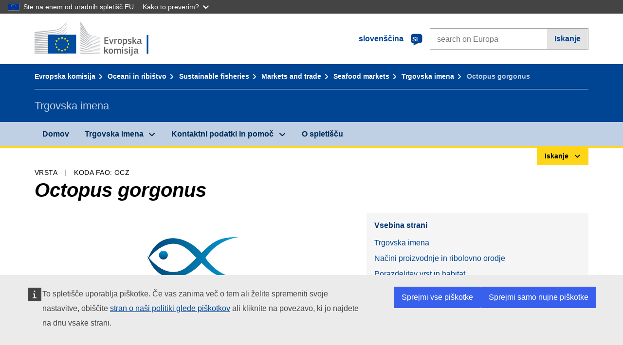

--- FILE ---
content_type: text/html;charset=UTF-8
request_url: https://fish-commercial-names.ec.europa.eu/fish-names/species/octopus-gorgonus_sl
body_size: 10936
content:
<!DOCTYPE html>
<html lang="sl" xmlns="http://www.w3.org/1999/xhtml" class="no-js" dir="ltr"><head id="j_idt6">
	    	
	    	<meta http-equiv="content-type" content="text/html; charset=utf-8" />
	    	<meta http-equiv="x-ua-compatible" content="IE=edge" />
	  		<meta name="viewport" content="width=device-width, initial-scale=1.0" />
	  		<link rel="canonical" href="https://fish-commercial-names.ec.europa.eu/fish-names/species/octopus-gorgonus_sl" />
			<link rel="alternate" hreflang="bg" href="https://fish-commercial-names.ec.europa.eu/fish-names/species/octopus-gorgonus_bg" />
			<link rel="alternate" hreflang="es" href="https://fish-commercial-names.ec.europa.eu/fish-names/species/octopus-gorgonus_es" />
			<link rel="alternate" hreflang="cs" href="https://fish-commercial-names.ec.europa.eu/fish-names/species/octopus-gorgonus_cs" />
			<link rel="alternate" hreflang="da" href="https://fish-commercial-names.ec.europa.eu/fish-names/species/octopus-gorgonus_da" />
			<link rel="alternate" hreflang="de" href="https://fish-commercial-names.ec.europa.eu/fish-names/species/octopus-gorgonus_de" />
			<link rel="alternate" hreflang="et" href="https://fish-commercial-names.ec.europa.eu/fish-names/species/octopus-gorgonus_et" />
			<link rel="alternate" hreflang="el" href="https://fish-commercial-names.ec.europa.eu/fish-names/species/octopus-gorgonus_el" />
			<link rel="alternate" hreflang="en" href="https://fish-commercial-names.ec.europa.eu/fish-names/species/octopus-gorgonus_en" />
			<link rel="alternate" hreflang="fr" href="https://fish-commercial-names.ec.europa.eu/fish-names/species/octopus-gorgonus_fr" />
			<link rel="alternate" hreflang="ga" href="https://fish-commercial-names.ec.europa.eu/fish-names/species/octopus-gorgonus_ga" />
			<link rel="alternate" hreflang="hr" href="https://fish-commercial-names.ec.europa.eu/fish-names/species/octopus-gorgonus_hr" />
			<link rel="alternate" hreflang="it" href="https://fish-commercial-names.ec.europa.eu/fish-names/species/octopus-gorgonus_it" />
			<link rel="alternate" hreflang="lv" href="https://fish-commercial-names.ec.europa.eu/fish-names/species/octopus-gorgonus_lv" />
			<link rel="alternate" hreflang="lt" href="https://fish-commercial-names.ec.europa.eu/fish-names/species/octopus-gorgonus_lt" />
			<link rel="alternate" hreflang="hu" href="https://fish-commercial-names.ec.europa.eu/fish-names/species/octopus-gorgonus_hu" />
			<link rel="alternate" hreflang="mt" href="https://fish-commercial-names.ec.europa.eu/fish-names/species/octopus-gorgonus_mt" />
			<link rel="alternate" hreflang="nl" href="https://fish-commercial-names.ec.europa.eu/fish-names/species/octopus-gorgonus_nl" />
			<link rel="alternate" hreflang="pl" href="https://fish-commercial-names.ec.europa.eu/fish-names/species/octopus-gorgonus_pl" />
			<link rel="alternate" hreflang="pt" href="https://fish-commercial-names.ec.europa.eu/fish-names/species/octopus-gorgonus_pt" />
			<link rel="alternate" hreflang="ro" href="https://fish-commercial-names.ec.europa.eu/fish-names/species/octopus-gorgonus_ro" />
			<link rel="alternate" hreflang="sk" href="https://fish-commercial-names.ec.europa.eu/fish-names/species/octopus-gorgonus_sk" />
			<link rel="alternate" hreflang="sl" href="https://fish-commercial-names.ec.europa.eu/fish-names/species/octopus-gorgonus_sl" />
			<link rel="alternate" hreflang="fi" href="https://fish-commercial-names.ec.europa.eu/fish-names/species/octopus-gorgonus_fi" />
			<link rel="alternate" hreflang="sv" href="https://fish-commercial-names.ec.europa.eu/fish-names/species/octopus-gorgonus_sv" />
	  		
	  		<meta name="robots" content="follow, index" />
	  		<meta name="googlebot" content="follow, index" />
	  		<meta name="revisit-after" content="15 days" />
    	<meta name="description" content="Octopus gorgonus Huffard, 2007 - Več o teh vrstah: Trgovska imena, Načini proizvodnje in ribolovno orodje, Sheme kakovosti EU in hranilne vrednosti, Ohranitveni Ukrepi, Tržni standardi, Porazdelitev vrst in habitat, Opis vrste, Kombinirano Nomenklaturo" />
	  		
	  		<meta name="keywords" content="Ribištvo,Trgovska imena,Informacije za potrošnike,Znanstvena imena" />
	  		
	  		<meta name="creator" content="COMM/DG/UNIT" />
	  		<meta name="reference" content="Ribištvo" />
	  		
	  		<meta name="classification" content="22000" />
	  		
	  		<meta name="theme-color" content="#034ea1" />
    		<meta name="msapplication-TileColor" content="#034ea1" />
    		
    		<meta name="format-detection" content="telephone=no" />
    	
    		<script>
    			const htmlClassList = document.querySelector('html').classList;
    			htmlClassList.remove('no-js');
    			htmlClassList.add('has-js');
	        </script>
	  		
	  		
	    	
	    	<link href="https://cdn4.fpfis.tech.ec.europa.eu/ecl/v1.15.0/ec-preset-website/styles/ecl-ec-preset-website.css" rel="stylesheet" integrity="sha384-5BNTsemPu9aTaz0l+wKCFNMfQSrI3w2hZEKCh0ozzzV7zIgy0Qx2Dm4FuUyQE9OE sha512-txUza241fRUG66SBGGy2KskI4/3XAPuBJFUMTIoe0iSjvrtRsZEZiuSg62KERBzONDMT8TGWWc/KasyDdIn1YQ==" crossorigin="anonymous" />
	    	
	        <link rel="icon" type="image/png" sizes="16x16" href="../ec-preset-website-1.15.0/images/favicon/favicon-16x16.png" />
	        <link rel="icon" type="image/png" sizes="32x32" href="../ec-preset-website-1.15.0/images/favicon/favicon-32x32.png" />
	        <link rel="icon" type="image/png" sizes="96x96" href="../ec-preset-website-1.15.0/images/favicon/favicon-96x96.png" />
			<link rel="icon" type="image/png" sizes="192x192" href="../ec-preset-website-1.15.0/images/favicon/android-chrome-192x192.png" />
			
			<link rel="apple-touch-icon" sizes="57x57" href="../ec-preset-website-1.15.0/images/favicon/apple-touch-icon-57x57.png" />
			<link rel="apple-touch-icon" sizes="60x60" href="../ec-preset-website-1.15.0/images/favicon/apple-touch-icon-60x60.png" />
			<link rel="apple-touch-icon" sizes="72x72" href="../ec-preset-website-1.15.0/images/favicon/apple-touch-icon-72x72.png" />
			<link rel="apple-touch-icon" sizes="76x76" href="../ec-preset-website-1.15.0/images/favicon/apple-touch-icon-76x76.png" />
			<link rel="apple-touch-icon" sizes="114x114" href="../ec-preset-website-1.15.0/images/favicon/apple-touch-icon-114x114.png" />
			<link rel="apple-touch-icon" sizes="120x120" href="../ec-preset-website-1.15.0/images/favicon/apple-touch-icon-120x120.png" />
			<link rel="apple-touch-icon" sizes="144x144" href="../ec-preset-website-1.15.0/images/favicon/apple-touch-icon-144x144.png" />
			<link rel="apple-touch-icon" sizes="152x152" href="../ec-preset-website-1.15.0/images/favicon/apple-touch-icon-152x152.png" />
			<link rel="apple-touch-icon" sizes="180x180" href="../ec-preset-website-1.15.0/images/favicon/apple-touch-icon-180x180.png" />
			
			<link rel="shortcut icon" type="image/ico" href="../ec-preset-website-1.15.0/images/favicon/favicon.ico" />
			<link rel="shortcut icon" type="image/vnd.microsoft.icon" href="../ec-preset-website-1.15.0/images/favicon/favicon.ico" />
			
			<meta name="msapplication-square70x70logo" content="../ec-preset-website-1.15.0/images/favicon/mstile-70x70.png" />
			<meta name="msapplication-square150x150logo" content="../ec-preset-website-1.15.0/images/favicon/mstile-150x150.png" />
			<meta name="msapplication-square310x310logo" content="../ec-preset-website-1.15.0/images/favicon/mstile-310x310.png" />
			<meta name="msapplication-wide310x150logo" content="../ec-preset-website-1.15.0/images/favicon/mstile-310x150.png" />
			<meta name="msapplication-TileImage" content="../ec-preset-website-1.15.0/images/favicon/mstile-144x144.png" />
			
	        <title>Octopus gorgonus</title>
	        
	        
	        
	        
	        <script type="text/javascript" src="../jakarta.faces.resource/scripts/jquery/jquery-1.11.3.min.js.xhtml"></script>
    		<script type="text/javascript">
				
    			var requestContextPath ='../';
    		</script>
    		
    		
    		
    		 
    		
    		
    		<script defer="defer" src="https://europa.eu/webtools/load.js?globan=1110" type="text/javascript"></script><link rel="stylesheet" href="../jakarta.faces.resource/eNplzd0KgzAMBeAnSjOEwdjbxJLaav9oMmSwh5_Wi4m7S75zQlYeZ2rydCUr0MpSEuPdPMyAVgQpRpNChlmc2fbPbvYlWhImagw3M1xd9B35ikU9N-iR_B1UsiFPh7vGtLhIk-Bv7InUFpShv60JPI14kHhmPfte_wJt2lIy.css.xhtml?ln=omnifaces.combined&amp;v=1767881817519" crossorigin="use-credentials" integrity="" /><script src="../jakarta.faces.resource/eNrLSsxOLCpJ1EtLTE4ttgKTelnFNfm5eZkQITgLKAwAkVERgQ.js.xhtml?ln=omnifaces.combined&amp;v=1698851400000" crossorigin="use-credentials" integrity=""></script></head><body class="ecl-typography language-sl">
	        
	    	<script type="application/json">{"utility": "cck"}</script>
			<script type="application/json">
				{
					"utility": "analytics",
					"siteID":"608",
					"sitePath":["fish-commercial-names.ec.europa.eu"],
					"is404":false,
					"is403":false,
					"instance":"ec.europa.eu"
				}
			</script>
			<script type="application/json">
				{
					"service": "share",
					"version" : "2.0",
					"popup": false,
					"networks": [
						"x",
						"facebook",
						"linkedin",
						"email",
						"more"
					],
					"display": "icons",
					"via": "EU_MARE",
					"selection": false,
					"shortenurl": true,
					"target": true,
					"renderTo": "social-media-share",
					"render": true
				}
			</script><div id="skip-link" class="ecl-skip-link__wrapper ">
		<a href="#main-content" class="ecl-skip-link">Pojdi na vsebino</a></div>
			<a id="top-anchor" tabindex="-1"></a>

	<header class="ecl-site-header" role="banner">
		

		

		<div class="ecl-container ecl-site-header__banner mare-site-header__banner">
			<a id="j_idt31" href="https://ec.europa.eu/info/index_sl" class="ecl-logo ecl-logo--logotype ecl-site-header__logo" title="Domov - Evropska komisija">
	 			<span class="ecl-u-sr-only">Domov - Evropska komisija</span>
			</a>
			
			<div class="ecl-language-list ecl-language-list--overlay ecl-site-header__language-list">
			
				<div id="ecl-overlay-language-list" class="ecl-dialog__overlay ecl-dialog__overlay--blue" aria-hidden="true"></div>
				
				<div class="ecl-lang-select-sites ecl-link" data-ecl-dialog="ecl-dialog" id="ecl-lang-select-sites__overlay">
        			<a href="#" class="ecl-lang-select-sites__link">
	    				<span class="ecl-lang-select-sites__label">slovenščina</span>
	    				<span class="ecl-lang-select-sites__code">
	      					<span class="ecl-icon ecl-icon--language ecl-lang-select-sites__icon"></span>
	      					<span class="ecl-lang-select-sites__code-text">sl</span>
	    				</span>
  					</a>
      			</div>
      			
      			<div class="ecl-dialog ecl-dialog--transparent ecl-dialog--wide mare-dialog" id="ecl-dialog" aria-labelledby="ecl-dialog-title" aria-describedby="ecl-dialog-description" aria-hidden="true" role="dialog">
        			<h3 id="ecl-dialog-title" class="ecl-heading ecl-heading--h3 ecl-u-sr-only">Dialog</h3>
        			<p id="ecl-dialog-description" class="ecl-u-sr-only"></p>
        			<div class="ecl-dialog__body">
          				<section>
            				<div class="">
	              				<div class="ecl-container">
	                				<div class="ecl-row">
	                  					<div class="ecl-col-lg-8 ecl-offset-lg-2">
	                    					<h2 lang="en" class="ecl-heading ecl-heading--h2 ecl-dialog__title">
	                      						<span class="ecl-icon ecl-icon--generic-lang"></span> Výber jazyka
	                    					</h2>
	                    					<div class="ecl-row">
	                    						<div class="ecl-col-md-6"><a href="./octopus-gorgonus_bg" class="ecl-button ecl-button--default ecl-button--block ecl-language-list__button " hreflang="bg" lang="bg" rel="alternate">български</a><a href="./octopus-gorgonus_es" class="ecl-button ecl-button--default ecl-button--block ecl-language-list__button " hreflang="es" lang="es" rel="alternate">español</a><a href="./octopus-gorgonus_cs" class="ecl-button ecl-button--default ecl-button--block ecl-language-list__button " hreflang="cs" lang="cs" rel="alternate">čeština</a><a href="./octopus-gorgonus_da" class="ecl-button ecl-button--default ecl-button--block ecl-language-list__button " hreflang="da" lang="da" rel="alternate">dansk</a><a href="./octopus-gorgonus_de" class="ecl-button ecl-button--default ecl-button--block ecl-language-list__button " hreflang="de" lang="de" rel="alternate">Deutsch</a><a href="./octopus-gorgonus_et" class="ecl-button ecl-button--default ecl-button--block ecl-language-list__button " hreflang="et" lang="et" rel="alternate">eesti</a><a href="./octopus-gorgonus_el" class="ecl-button ecl-button--default ecl-button--block ecl-language-list__button " hreflang="el" lang="el" rel="alternate">Ελληνικά</a><a href="./octopus-gorgonus_en" class="ecl-button ecl-button--default ecl-button--block ecl-language-list__button " hreflang="en" lang="en" rel="alternate">English</a><a href="./octopus-gorgonus_fr" class="ecl-button ecl-button--default ecl-button--block ecl-language-list__button " hreflang="fr" lang="fr" rel="alternate">français</a><a href="./octopus-gorgonus_ga" class="ecl-button ecl-button--default ecl-button--block ecl-language-list__button " hreflang="ga" lang="ga" rel="alternate">Gaeilge</a><a href="./octopus-gorgonus_hr" class="ecl-button ecl-button--default ecl-button--block ecl-language-list__button " hreflang="hr" lang="hr" rel="alternate">hrvatski</a><a href="./octopus-gorgonus_it" class="ecl-button ecl-button--default ecl-button--block ecl-language-list__button " hreflang="it" lang="it" rel="alternate">italiano</a></div><div class="ecl-col-md-6"><a href="./octopus-gorgonus_lv" class="ecl-button ecl-button--default ecl-button--block ecl-language-list__button " hreflang="lv" lang="lv" rel="alternate">latviešu</a><a href="./octopus-gorgonus_lt" class="ecl-button ecl-button--default ecl-button--block ecl-language-list__button " hreflang="lt" lang="lt" rel="alternate">lietuvių</a><a href="./octopus-gorgonus_hu" class="ecl-button ecl-button--default ecl-button--block ecl-language-list__button " hreflang="hu" lang="hu" rel="alternate">magyar</a><a href="./octopus-gorgonus_mt" class="ecl-button ecl-button--default ecl-button--block ecl-language-list__button " hreflang="mt" lang="mt" rel="alternate">Malti</a><a href="./octopus-gorgonus_nl" class="ecl-button ecl-button--default ecl-button--block ecl-language-list__button " hreflang="nl" lang="nl" rel="alternate">Nederlands</a><a href="./octopus-gorgonus_pl" class="ecl-button ecl-button--default ecl-button--block ecl-language-list__button " hreflang="pl" lang="pl" rel="alternate">polski</a><a href="./octopus-gorgonus_pt" class="ecl-button ecl-button--default ecl-button--block ecl-language-list__button " hreflang="pt" lang="pt" rel="alternate">português</a><a href="./octopus-gorgonus_ro" class="ecl-button ecl-button--default ecl-button--block ecl-language-list__button " hreflang="ro" lang="ro" rel="alternate">română</a><a href="./octopus-gorgonus_sk" class="ecl-button ecl-button--default ecl-button--block ecl-language-list__button " hreflang="sk" lang="sk" rel="alternate">slovenčina</a><a href="./octopus-gorgonus_sl" class="ecl-button ecl-button--default ecl-button--block ecl-language-list__button ecl-language-list__button--active" hreflang="sl" lang="sl" rel="alternate">slovenščina
	<span class="ecl-icon ecl-icon--check ecl-u-f-r"></span></a><a href="./octopus-gorgonus_fi" class="ecl-button ecl-button--default ecl-button--block ecl-language-list__button " hreflang="fi" lang="fi" rel="alternate">suomi</a><a href="./octopus-gorgonus_sv" class="ecl-button ecl-button--default ecl-button--block ecl-language-list__button " hreflang="sv" lang="sv" rel="alternate">svenska</a>
	                    						</div>
	                    						<button class="ecl-dialog__dismiss ecl-dialog__dismiss--inverted">Zapri</button>
	                    					</div>
	                    				</div>
	                    			</div>
	                    		</div>
	                    	</div>
	                    </section>
	                </div>
	            </div>
	            
      		</div>

			<form id="nexteuropa-europa-search-search-form" class="ecl-search-form ecl-site-header__search ecl-u-mt-none ecl-u-mt-sm-s" action="https://ec.europa.eu/search/?" method="get" accept-charset="UTF-8">
				<label for="global-search" class="ecl-search-form__textfield-wrapper">
					<span class="ecl-u-sr-only">Search on Europa websites</span>
					<input id="global-search" type="search" class="ecl-text-input ecl-search-form__textfield" name="QueryText" maxlength="128" placeholder="search on Europa" />
					<input type="hidden" name="swlang" value="sl" />
				</label>
				<button class="ecl-button ecl-button--form ecl-search-form__button" type="submit">Iskanje</button>
			</form>
		</div>
	</header>
	
	<div id="page-header" class="ecl-page-header">
  		<div class="ecl-container">
	
	<nav id="page-header:j_idt45" class="ecl-breadcrumb null" aria-label="breadcrumb">
  		<span class="ecl-u-sr-only">You are here:</span>
  		<ol class="ecl-breadcrumb__segments-wrapper">
  				<li class="ecl-breadcrumb__segment ecl-breadcrumb__segment--first"><a href="https://ec.europa.eu/info/index_sl" class="ecl-link ecl-link--inverted ecl-link--standalone ecl-breadcrumb__link">Evropska komisija</a>
    			</li>
  				<li class="ecl-breadcrumb__segment"><a href="https://ec.europa.eu/oceans-and-fisheries/index_sl" class="ecl-link ecl-link--inverted ecl-link--standalone ecl-breadcrumb__link">Oceani in ribištvo</a>
    			</li>
  				<li class="ecl-breadcrumb__segment"><a href="https://ec.europa.eu/oceans-and-fisheries/fisheries_sl" class="ecl-link ecl-link--inverted ecl-link--standalone ecl-breadcrumb__link">Sustainable fisheries</a>
    			</li>
  				<li class="ecl-breadcrumb__segment"><a href="https://ec.europa.eu/oceans-and-fisheries/fisheries/markets-and-trade_sl" class="ecl-link ecl-link--inverted ecl-link--standalone ecl-breadcrumb__link">Markets and trade</a>
    			</li>
  				<li class="ecl-breadcrumb__segment"><a href="https://ec.europa.eu/oceans-and-fisheries/fisheries/markets-and-trade/seafood-markets_sl" class="ecl-link ecl-link--inverted ecl-link--standalone ecl-breadcrumb__link">Seafood markets</a>
    			</li>
  				<li class="ecl-breadcrumb__segment"><a href="../home_sl" class="ecl-link ecl-link--inverted ecl-link--standalone ecl-breadcrumb__link">Trgovska imena</a>
    			</li>
  			<li class="ecl-breadcrumb__segment ecl-breadcrumb__segment--last">
  				<span>Octopus gorgonus</span>
  			</li>
	  	</ol>
	</nav>
			
  			<div class="ecl-page-header__body">
  					<div class="ecl-page-header__identity">Trgovska imena</div>
  			</div>
  		</div>
  	</div>
	
	<nav id="navigation-menu" class="ecl-navigation-menu null" aria-label="Main Navigation">
		<div class="ecl-container">
			<button class="ecl-navigation-menu__toggle ecl-navigation-menu__hamburger ecl-navigation-menu__hamburger--squeeze" aria-controls="nav-menu-expandable-root" aria-expanded="false">
      			<span class="ecl-navigation-menu__hamburger-box">
        			<span class="ecl-navigation-menu__hamburger-inner"></span>
      			</span>
      			<span class="ecl-navigation-menu__hamburger-label">Meni</span>
    		</button>
    		<ul class="ecl-navigation-menu__root" id="nav-menu-expandable-root" hidden="true">
    				<li class="ecl-navigation-menu__item"><a href="../home_sl" class="ecl-navigation-menu__link">Domov</a>
    				</li>
    				<li class="ecl-navigation-menu__item"><a href="#" class="ecl-navigation-menu__link" aria-controls="nav-menu-expandable-group-1" aria-expanded="false" aria-haspopup="true">Trgovska imena</a>
								<div class="ecl-navigation-menu__group ecl-row" id="nav-menu-expandable-group-1">
									<div class="ecl-col">
										<ul class="ecl-navigation-menu__links ecl-list ecl-list--unstyled">
												<li class="ecl-navigation-menu__item"><a href="../aquatic-resources_sl" class="ecl-navigation-menu__link">Napredno iskanje</a>
												</li>
												<li class="ecl-navigation-menu__item"><a href="../member-states_sl" class="ecl-navigation-menu__link">Nacionalnih seznamov</a>
												</li>
												<li class="ecl-navigation-menu__item"><a href="../open-data_sl" class="ecl-navigation-menu__link">Odprti podatki</a>
												</li>
										</ul>
									</div>
								</div>
    				</li>
    				<li class="ecl-navigation-menu__item"><a href="#" class="ecl-navigation-menu__link" aria-controls="nav-menu-expandable-group-2" aria-expanded="false" aria-haspopup="true">Kontaktni podatki in pomoč</a>
								<div class="ecl-navigation-menu__group ecl-row" id="nav-menu-expandable-group-2">
									<div class="ecl-col">
										<ul class="ecl-navigation-menu__links ecl-list ecl-list--unstyled">
												<li class="ecl-navigation-menu__item"><a href="../contact_sl" class="ecl-navigation-menu__link">Kontakt</a>
												</li>
												<li class="ecl-navigation-menu__item"><a href="../faq_sl" class="ecl-navigation-menu__link">Pogosta vprašanja</a>
												</li>
										</ul>
									</div>
								</div>
    				</li>
    				<li class="ecl-navigation-menu__item"><a href="../about_sl" class="ecl-navigation-menu__link">O spletišču</a>
    				</li>
    		</ul>
		</div>
	</nav><div class="ecl-u-d-flex ecl-u-flex-column-reverse">
		
		<div style="border-top: 3px solid #ffd617;">
			<div style="text-align: right; margin-top: -3px;" class="ecl-container ecl-u-mt-xxxs">
				<button aria-expanded="false" id="quick-search-expandable-button" aria-controls="quick-search-expandable" class="ecl-button ecl-button--call ecl-expandable__button ecl-u-fs-xs ecl-u-ph-xs ecl-u-pv-xxs ecl-u-d-inline-block">Iskanje</button>
			</div>
		</div>
		<div aria-hidden="true" aria-labelledby="quick-search-expandable-button" id="quick-search-expandable" class="ecl-u-aria" style="background-color: #f2f5f9;">
			<div class="ecl-container">
<form id="quick-search-form" name="quick-search-form" method="post" action="./octopus-gorgonus_sl" class="ecl-form ecl-u-pt-xs ecl-u-pb-m" enctype="application/x-www-form-urlencoded" data-partialsubmit="true">
<input type="hidden" name="quick-search-form" value="quick-search-form" />

					<fieldset>
						<legend class="ecl-u-sr-only"></legend>

	<div id="quick-search-form:quick-search-option" role="radiogroup" aria-labelledby="quick-search-form:quick-search-option_label" class="ecl-radio-group ecl-u-d-lg-flex mare-radio-group-tab ecl-u-mv-xxxs">
  		<p id="quick-search-form:quick-search-option_label" class="ecl-u-sr-only">Search by</p>
<label class="ecl-form-label ecl-radio" for="quick-search-form:quick-search-option:search-option:0"><input type="radio" class="ecl-radio__input ecl-u-sr-only" checked="checked" name="quick-search-form:quick-search-option:search-option" id="quick-search-form:quick-search-option:search-option:0" value="1" /><span class="ecl-radio__label">Trgovsko ime</span></label>
<label class="ecl-form-label ecl-radio" for="quick-search-form:quick-search-option:search-option:1"><input type="radio" class="ecl-radio__input ecl-u-sr-only" name="quick-search-form:quick-search-option:search-option" id="quick-search-form:quick-search-option:search-option:1" value="2" /><span class="ecl-radio__label">Znanstveno ime</span></label>
<label class="ecl-form-label ecl-radio" for="quick-search-form:quick-search-option:search-option:2"><input type="radio" class="ecl-radio__input ecl-u-sr-only" name="quick-search-form:quick-search-option:search-option" id="quick-search-form:quick-search-option:search-option:2" value="3" /><span class="ecl-radio__label">Koda FAO alfa-3</span></label>
<label class="ecl-form-label ecl-radio" for="quick-search-form:quick-search-option:search-option:3"><input type="radio" class="ecl-radio__input ecl-u-sr-only" name="quick-search-form:quick-search-option:search-option" id="quick-search-form:quick-search-option:search-option:3" value="4" /><span class="ecl-radio__label">Kombinirano Nomenklaturo</span></label>
	</div>
					</fieldset>
					<div class="ecl-search-form ecl-search-form--internal"><label id="quick-search-form:quick-search-label" for="quick-search-form:quick-search-input" class="ecl-form-label ecl-u-sr-only">Enter the search term</label>
						<label class="ecl-form-label ecl-u-sr-only" for="tt-hint">Enter the search term</label>
						<span class="ecl-search-form__textfield-wrapper ecl-u-bg-default"><input id="quick-search-form:quick-search-input" type="search" name="quick-search-form:quick-search-input" autocomplete="off" class="ecl-text-input ecl-search-form__textfield autocomplete " maxlength="524288" placeholder="" />
						</span><input id="quick-search-form:quick-hidden-match" type="hidden" name="quick-search-form:quick-hidden-match" value="n" /><button id="quick-search-form:quick-search-button" type="submit" name="quick-search-form:quick-search-button" value="Iskanje" class="ecl-button ecl-button--form-primary ecl-search-form__button">Iskanje</button>
					</div><input type="hidden" name="jakarta.faces.ViewState" value="-2030852337875423868:-306513633889317641" autocomplete="off" />
</form>
			</div>
		</div></div>




    	<main>
  			<a id="main-content" tabindex="-1"></a>
		
		<div class="ecl-container ecl-u-mb-l ecl-u-mt-m ecl-u-mt-md-xxxs">
			<div class="ecl-meta"><span class="ecl-meta__item">Vrsta</span>
  				<span class="ecl-meta__item">Koda FAO: OCZ</span>
  			</div>
			<h1 class="ecl-heading ecl-heading--h1 ecl-u-mt-xxxs mare-scientific-name">Octopus gorgonus</h1>
			
			<div class="ecl-row ecl-u-align-items-center">
				<div class="ecl-col-12 ecl-col-lg-7"><div class="ecl-u-d-flex ecl-u-flex-column ecl-u-align-items-center"><img src="../jakarta.faces.resource/images/logo.png.xhtml" alt="Slike ni na voljo" title="Slike ni na voljo" class="ecl-image--fluid" />
						<span class="ecl-u-d-block ecl-u-fs-xs ecl-u-mt-xxs ecl-u-color-grey-75">Slike ni na voljo</span></div>
				</div>

				<div class="ecl-col-12 ecl-col-lg-5 ecl-u-align-self-start">
					
					<div class="ecl-link-block ecl-u-mt-m ecl-u-mt-lg-none">
  						<div class="ecl-link-block__title">Vsebina strani</div>
 						<ul class="ecl-link-block__list">
   							<li class="ecl-link-block__item">
   								<a class="ecl-link ecl-link--standalone ecl-link-block__link" href="#commdes">Trgovska imena</a>
   							</li>
   							<li class="ecl-link-block__item">
     								<a class="ecl-link ecl-link--standalone ecl-link-block__link" href="#ecl-accordion-header-prod-gears">Načini proizvodnje in ribolovno orodje</a>
   							</li>
   							<li class="ecl-link-block__item">
     								<a class="ecl-link ecl-link--standalone ecl-link-block__link" href="#ecl-accordion-header-distrib-habitat">Porazdelitev vrst in habitat</a>
   							</li>
   							<li class="ecl-link-block__item">
     								<a class="ecl-link ecl-link--standalone ecl-link-block__link" href="#ecl-accordion-header-species-descr">Opis vrste</a>
   							</li>
   							<li class="ecl-link-block__item">
     								<a class="ecl-link ecl-link--standalone ecl-link-block__link" href="#ecl-accordion-header-comb-nomenc">Kombinirano Nomenklaturo</a>
   							</li>
 						</ul>
					</div>
				</div>
			</div>
		</div>
		
		
		<div id="commdes" class="ecl-container ecl-u-mv-l">
			<h2 class="ecl-heading ecl-heading--h2">Trgovska imena</h2>
			
			<div class="ecl-u-mt-m"><div class="comm_des_tbl_cont">
					
					<table id="designation-table" class="ecl-table ecl-table--responsive">
						<thead>
							<tr>
								<th scope="col">Država</th>
								<th scope="col">Trgovska imena</th>
								<th scope="col">Imena, sprejeta ali dovoljena lokalno ali regionalno</th>
							</tr>
						</thead>
						<tbody>
							<tr>
								<td>
									<div class="ecl-u-d-flex ecl-u-align-items-center ecl-u-mt-xxs ecl-u-mt-md-none">
										<div class="fflag fflag-BE ff-lg ecl-u-mr-xxs"></div>
										<span class="mare-u-white-space-nowrap">Belgija</span>
									</div>	
								</td>
								<td>
									<ul class="ecl-list--unstyled ecl-u-ma-none">
										<li class="ecl-u-mt-xxs ecl-u-mt-md-none">
											<div class="ecl-u-d-flex ecl-u-align-items-start">
												<span class="mare-lang-label" title="francoščina">fr</span>
												<span>
													<span class="mare-u-fw-bold ecl-u-color-primary" lang="fr">Poulpe</span>
												</span>
											</div>
										</li>
										<li class="ecl-u-mt-xxs ">
											<div class="ecl-u-d-flex ecl-u-align-items-start">
												<span class="mare-lang-label" title="nizozemščina">nl</span>
												<span>
													<span class="mare-u-fw-bold ecl-u-color-primary" lang="nl">Octopus</span>
												</span>
											</div>
										</li>
										<li class="ecl-u-mt-xxs ">
											<div class="ecl-u-d-flex ecl-u-align-items-start">
												<span class="mare-lang-label" title="nizozemščina">nl</span>
												<span>
													<span class="mare-u-fw-bold ecl-u-color-primary" lang="nl">Achtarmige inktvis</span>
												</span>
											</div>
										</li>
										<li class="ecl-u-mt-xxs ">
											<div class="ecl-u-d-flex ecl-u-align-items-start">
												<span class="mare-lang-label" title="nizozemščina">nl</span>
												<span>
													<span class="mare-u-fw-bold ecl-u-color-primary" lang="nl">Inktvis</span>
												</span>
											</div>
										</li>
									</ul>
								</td>
								<td><span class="ecl-u-d-block ecl-u-mt-xxs ecl-u-mt-md-none">–</span>
								</td>
							</tr>
							<tr>
								<td>
									<div class="ecl-u-d-flex ecl-u-align-items-center ecl-u-mt-xxs ecl-u-mt-md-none">
										<div class="fflag fflag-CZ ff-lg ecl-u-mr-xxs"></div>
										<span class="mare-u-white-space-nowrap">Češka</span>
									</div>	
								</td>
								<td>
									<ul class="ecl-list--unstyled ecl-u-ma-none">
										<li class="ecl-u-mt-xxs ecl-u-mt-md-none">
											<div class="ecl-u-d-flex ecl-u-align-items-start">
												<span class="mare-lang-label" title="češčina">cs</span>
												<span>
													<span class="mare-u-fw-bold ecl-u-color-primary" lang="cs">Chobotnice</span>
												</span>
											</div>
										</li>
									</ul>
								</td>
								<td><span class="ecl-u-d-block ecl-u-mt-xxs ecl-u-mt-md-none">–</span>
								</td>
							</tr>
							<tr>
								<td>
									<div class="ecl-u-d-flex ecl-u-align-items-center ecl-u-mt-xxs ecl-u-mt-md-none">
										<div class="fflag fflag-DE ff-lg ecl-u-mr-xxs"></div>
										<span class="mare-u-white-space-nowrap">Nemčija</span>
									</div>	
								</td>
								<td>
									<ul class="ecl-list--unstyled ecl-u-ma-none">
										<li class="ecl-u-mt-xxs ecl-u-mt-md-none">
											<div class="ecl-u-d-flex ecl-u-align-items-start">
												<span class="mare-lang-label" title="nemščina">de</span>
												<span>
													<span class="mare-u-fw-bold ecl-u-color-primary" lang="de">Octopus</span>
												</span>
											</div>
										</li>
										<li class="ecl-u-mt-xxs ">
											<div class="ecl-u-d-flex ecl-u-align-items-start">
												<span class="mare-lang-label" title="nemščina">de</span>
												<span>
													<span class="mare-u-fw-bold ecl-u-color-primary" lang="de">Pulpo</span>
												</span>
											</div>
										</li>
										<li class="ecl-u-mt-xxs ">
											<div class="ecl-u-d-flex ecl-u-align-items-start">
												<span class="mare-lang-label" title="nemščina">de</span>
												<span>
													<span class="mare-u-fw-bold ecl-u-color-primary" lang="de">Krake</span>
												</span>
											</div>
										</li>
									</ul>
								</td>
								<td><span class="ecl-u-d-block ecl-u-mt-xxs ecl-u-mt-md-none">–</span>
								</td>
							</tr>
							<tr>
								<td>
									<div class="ecl-u-d-flex ecl-u-align-items-center ecl-u-mt-xxs ecl-u-mt-md-none">
										<div class="fflag fflag-PT ff-lg ecl-u-mr-xxs"></div>
										<span class="mare-u-white-space-nowrap">Portugalska</span>
									</div>	
								</td>
								<td>
									<ul class="ecl-list--unstyled ecl-u-ma-none">
										<li class="ecl-u-mt-xxs ecl-u-mt-md-none">
											<div class="ecl-u-d-flex ecl-u-align-items-start">
												<span class="mare-lang-label" title="portugalščina">pt</span>
												<span>
													<span class="mare-u-fw-bold ecl-u-color-primary" lang="pt">Polvo</span>
												</span>
											</div>
										</li>
									</ul>
								</td>
								<td><span class="ecl-u-d-block ecl-u-mt-xxs ecl-u-mt-md-none">–</span>
								</td>
							</tr>
							<tr class="to-be-hidden show">
								<td>
									<div class="ecl-u-d-flex ecl-u-align-items-center ecl-u-mt-xxs ecl-u-mt-md-none">
										<div class="fflag fflag-SI ff-lg ecl-u-mr-xxs"></div>
										<span class="mare-u-white-space-nowrap">Slovenija</span>
									</div>	
								</td>
								<td>
									<ul class="ecl-list--unstyled ecl-u-ma-none">
										<li class="ecl-u-mt-xxs ecl-u-mt-md-none">
											<div class="ecl-u-d-flex ecl-u-align-items-start">
												<span class="mare-lang-label" title="slovenščina">sl</span>
												<span>
													<span class="mare-u-fw-bold ecl-u-color-primary" lang="sl">hobotnice</span>
												</span>
											</div>
										</li>
									</ul>
								</td>
								<td><span class="ecl-u-d-block ecl-u-mt-xxs ecl-u-mt-md-none">–</span>
								</td>
							</tr>
						</tbody>
					</table></div>
					<button class="ecl-button  ecl-button--primary ecl-button--block ecl-u-mt-xxs" style="display: none" id="view-all-btn"><span class="view_all_lbl">Ogled vseh</span> <span class="ecl-icon ecl-icon--down"></span></button>
			</div>
		</div>
			
			<div class="ecl-container ecl-u-mv-l">
				<div class="accord-container">
	
	<dl id="sciname-acc" class="ecl-accordion" role="presentation">
	
	<dt role="heading" aria-level="2">
    	<button id="ecl-accordion-header-prod-gears" class="ecl-accordion__header panel-with-carousel" aria-controls="ecl-accordion-panel-prod-gears" aria-expanded="false">
    		<span class="ecl-accordion__header-icon ecl-icon--rounded ecl-u-bg-secondary fas fa-ship"></span>
      		Načini proizvodnje in ribolovno orodje
    	</button>
  	</dt>
  	<dd id="ecl-accordion-panel-prod-gears" class="ecl-accordion__panel null" role="region" aria-labelledby="ecl-accordion-header-prod-gears" aria-hidden="true">
			
			<div class="ecl-u-pt-s">
					<h3 class="ecl-heading ecl-heading--h3">Glavni načini proizvodnje</h3>
					<ul class="ecl-list--unstyled ecl-u-d-flex ecl-u-color-grey-100">
							<li>
								<div class="ecl-u-d-inline-block ecl-u-mh-s mare-u-text-center">
									<div class="mare-sprite-pm-hab mare-sprite-species-caught"></div>
									<div class="mare-u-text-center ecl-u-mv-xxs">Ulovljeno</div>
								</div>
							</li>
					</ul>
					<p class="ecl-u-fs-xs">
						<span class="mare-u-fw-bold">Vir: </span>
						<span class="ecl-u-color-grey-100">Palomares, M.L.D. and D. Pauly. Editors. SeaLifeBase. </span><a href="https://www.sealifebase.ca/Summary/speciesSummary.php?ID=2381247" class="ecl-link ecl-link--external"><span class="mare-scientific-name">Octopus gorgonus</span> Huffard, 2007</a>
					</p>
			
			</div>
  	</dd>
	
	<dt role="heading" aria-level="2">
    	<button id="ecl-accordion-header-distrib-habitat" class="ecl-accordion__header panel-with-carousel" aria-controls="ecl-accordion-panel-distrib-habitat" aria-expanded="false">
    		<span class="ecl-accordion__header-icon ecl-icon--rounded ecl-u-bg-secondary fas fa-water"></span>
      		Porazdelitev vrst in habitat
    	</button>
  	</dt>
  	<dd id="ecl-accordion-panel-distrib-habitat" class="ecl-accordion__panel null" role="region" aria-labelledby="ecl-accordion-header-distrib-habitat" aria-hidden="true">
			
			<div class="ecl-u-pt-s">
			
				<h3 class="ecl-heading ecl-heading--h3">Habitat</h3>
				<ul class="ecl-list--unstyled ecl-row ecl-u-color-grey-100">
						<li class="ecl-col-6 ecl-col-md-auto ecl-u-mb-s">
							<div class="ecl-u-d-block ecl-u-ml-md-s mare-u-text-center">
								<div class="mare-sprite-pm-hab mare-sprite-habitat mare-sprite-habitat-md mare-sprite-habitat-marine ecl-u-mb-xxxs ecl-u-mh-auto"></div>
								<div>Slana voda</div>
							</div>
						</li>
				</ul>
					<h3 class="ecl-heading ecl-heading--h3">Glavnih Ribolovnih Območij FAO</h3>
					<ul class="ecl-row ecl-list--unstyled">
							<li class="ecl-col-md-6 ecl-col-lg-4"><a href="../fishing-areas_sl" class="ecl-link ecl-list-item__link mare-u-fullheight ecl-u-pv-xxs">
									<div class="ecl-u-sr-only">List item: Zahodni Srednj Tihi Ocean</div>
									<div class="ecl-list-item__body ecl-u-d-flex ecl-u-flex-column mare-u-border-grey-10"><img src="../jakarta.faces.resource/images/faoareas/area71.png.xhtml" alt="Območje FAO 71 - Zahodni Srednj Tihi Ocean" title="Območje FAO 71 - Zahodni Srednj Tihi Ocean" class="ecl-image ecl-image--fluid" loading="lazy" />
										<h3 class="ecl-list-item__title ecl-heading ecl-heading--h3 ecl-u-mv-none ecl-u-pt-xxs ecl-u-pl-xxs ecl-u-bg-default" style="height: 3.135em;">Območje 71 - Zahodni Srednj Tihi Ocean</h3>
									</div></a>
							</li>
					</ul>
						<p class="ecl-u-fs-xs">
							<span class="mare-u-fw-bold">Vir: </span>
							<span class="ecl-u-color-grey-100">Palomares, M.L.D. and D. Pauly. Editors. SeaLifeBase. </span><a href="https://www.sealifebase.ca/Summary/speciesSummary.php?ID=2381247" class="ecl-link ecl-link--external"><span class="mare-scientific-name">Octopus gorgonus</span> Huffard, 2007</a>
						</p>
			
			</div>
  	</dd>
	
	<dt role="heading" aria-level="2">
    	<button id="ecl-accordion-header-species-descr" class="ecl-accordion__header panel-with-carousel" aria-controls="ecl-accordion-panel-species-descr" aria-expanded="false">
    		<span class="ecl-accordion__header-icon ecl-icon--rounded ecl-u-bg-secondary fas fa-fish fa-flip-horizontal"></span>
      		Opis vrste
    	</button>
  	</dt>
  	<dd id="ecl-accordion-panel-species-descr" class="ecl-accordion__panel null" role="region" aria-labelledby="ecl-accordion-header-species-descr" aria-hidden="true">
			
			<div class="ecl-u-pa-s ecl-u-bg-default ecl-u-mt-s mare-u-border-grey-10">
				<div class="ecl-field">
  					<div class="ecl-field__label">Znanstveno ime</div>
  					<div class="ecl-field__body"><span class="mare-scientific-name">Octopus gorgonus</span></div>
				</div><div class="ecl-field">
					<div class="ecl-field__label">Avtor</div>
					<div class="ecl-field__body">Huffard, 2007</div></div><div class="ecl-field">
					<div class="ecl-field__label">Raven</div>
					<div class="ecl-field__body">Vrsta</div></div><div class="ecl-field">
					<div class="ecl-field__label">Koda FAO</div>
					<div class="ecl-field__body">OCZ</div></div><div class="ecl-u-mt-m">
					<div class="ecl-field ecl-u-align-items-start">
						<div class="ecl-field__label">Taksonomska klasifikacija</div>
						<div class="ecl-field__body"><ul class="ecl-list ecl-listing ecl-list--unstyled mare-u-max-width-none mare-tree mare-tree-s"><li><a aria-controls="expandable-11" aria-expanded="true" class="ecl-link ecl-expandable__button expand mare-tree-item" href="#" id="expandable-button-11"><span class="ecl-u-d-block mare-u-fw-bold ecl-u-fs-xs mare-u-color-black">Razred</span><span>Cephalopoda</span></a><ul aria-hidden="false" class="ecl-list--unstyled ecl-u-aria" aria-labelledby="expandable-button-11" id="expandable-11"><li><a aria-controls="expandable-113" aria-expanded="true" class="ecl-link ecl-expandable__button expand mare-tree-item" href="#" id="expandable-button-113"><span class="ecl-u-d-block mare-u-fw-bold ecl-u-fs-xs mare-u-color-black">Red</span><span>Octopoda</span></a><ul aria-hidden="false" class="ecl-list--unstyled ecl-u-aria" aria-labelledby="expandable-button-113" id="expandable-113"><li><a aria-controls="expandable-598" aria-expanded="true" class="ecl-link ecl-expandable__button expand mare-tree-item" href="#" id="expandable-button-598"><span class="ecl-u-d-block mare-u-fw-bold ecl-u-fs-xs mare-u-color-black">Družina</span><span>Octopodidae</span></a><ul aria-hidden="false" class="ecl-list--unstyled ecl-u-aria" aria-labelledby="expandable-button-598" id="expandable-598"><li><a aria-controls="expandable-4247" aria-expanded="true" class="ecl-link ecl-expandable__button expand mare-tree-item" href="#" id="expandable-button-4247"><span class="ecl-u-d-block mare-u-fw-bold ecl-u-fs-xs mare-u-color-black">Rod</span><span class="mare-scientific-name">Octopus</span></a><ul aria-hidden="false" class="ecl-list--unstyled ecl-u-aria" aria-labelledby="expandable-button-4247" id="expandable-4247"><li class="mare-tree-leaf"><span class="ecl-u-d-block mare-u-fw-bold ecl-u-fs-xs mare-u-color-black">Vrsta</span><span class="mare-tree-item mare-scientific-name">Octopus gorgonus</span></li></ul></li></ul></li></ul></li></ul></li></ul>
						</div>
					</div></div>
			</div>
				<p class="ecl-u-fs-xs">
					<span class="mare-u-fw-bold">Vir: </span>
					<span class="ecl-u-color-grey-100">Palomares, M.L.D. and D. Pauly. Editors. SeaLifeBase. </span><a href="https://www.sealifebase.ca/Summary/speciesSummary.php?ID=2381247" class="ecl-link ecl-link--external"><span class="mare-scientific-name">Octopus gorgonus</span> Huffard, 2007</a>
				</p>
  	</dd>
	
	<dt role="heading" aria-level="2">
    	<button id="ecl-accordion-header-comb-nomenc" class="ecl-accordion__header panel-with-carousel" aria-controls="ecl-accordion-panel-comb-nomenc" aria-expanded="false">
    		<span class="ecl-accordion__header-icon ecl-icon--rounded ecl-u-bg-secondary fas fa-stream"></span>
      		Kombinirano Nomenklaturo
    	</button>
  	</dt>
  	<dd id="ecl-accordion-panel-comb-nomenc" class="ecl-accordion__panel null" role="region" aria-labelledby="ecl-accordion-header-comb-nomenc" aria-hidden="true">
			
			<p class="ecl-paragraph">
				Shema klasifikacije blaga, ki se pregleduje letno in se uporablja v EU za namene statistike carinskih dajatev in zunanje trgovine. Temelji na nomenklaturi usklajenega sistema, ki je nadalje razširjena s pododdelki Skupnosti. Vsak pododdelek določa osemmestna številska koda.
				<a href="https://ec.europa.eu/taxation_customs/business/calculation-customs-duties/what-is-common-customs-tariff/combined-nomenclature_en" title="Kombinirano Nomenklaturo" target="_blank" class="ecl-link ecl-u-d-block ecl-u-mt-xxxs">Preberi več: Kombinirano Nomenklaturo</a>
			</p>
			
			<div class="ecl-u-pa-s ecl-u-bg-default mare-u-border-grey-10"><ul class="ecl-list ecl-listing ecl-list--unstyled mare-u-max-width-none mare-tree mare-tree-s"><li><a aria-controls="expandable-1" aria-expanded="true" class="ecl-link ecl-expandable__button expand mare-tree-item" href="#" id="expandable-button-1"><span><span class = "mare-u-fw-bold" >03</span> &mdash; POGLAVJE 3 - RIBE IN RAKI, MEHKUŽCI IN DRUGI VODNI NEVRETENČARJI</span></a><ul aria-hidden="false" class="ecl-list--unstyled ecl-u-aria" aria-labelledby="expandable-button-1" id="expandable-1"><li><a aria-controls="expandable-521" aria-expanded="true" class="ecl-link ecl-expandable__button expand mare-tree-item" href="#" id="expandable-button-521"><span><span class = "mare-u-fw-bold" >0307</span> &mdash; Mehkužci v lupini ali brez lupine, živi, sveži, ohlajeni, zamrznjeni, sušeni, nasoljeni ali v slanici; dimljeni mehkužci, v lupini ali brez lupine, termično obdelani ali ne pred ali med procesom dimljenja; moka, zdrob in peleti iz mehkužcev, primerni za človeško prehrano</span></a><ul aria-hidden="false" class="ecl-list--unstyled ecl-u-aria" aria-labelledby="expandable-button-521" id="expandable-521"><li><a aria-controls="expandable-571" aria-expanded="true" class="ecl-link ecl-expandable__button expand mare-tree-item" href="#" id="expandable-button-571"><span>Hobotnice (Octopus spp.)</span></a><ul aria-hidden="false" class="ecl-list--unstyled ecl-u-aria" aria-labelledby="expandable-button-571" id="expandable-571"><li class="mare-tree-leaf"><span class="mare-tree-item"><span class = "mare-u-fw-bold ecl-tag__item ecl-u-ma-none ecl-u-bg-primary ecl-u-color-white ecl-u-d-inline-block" >0307 51 00</span> &mdash; žive, sveže ali ohlajene</span></li><li><a aria-controls="expandable-573" aria-expanded="true" class="ecl-link ecl-expandable__button expand mare-tree-item" href="#" id="expandable-button-573"><span><span class = "mare-u-fw-bold" >0307 59</span> &mdash; drugo</span></a><ul aria-hidden="false" class="ecl-list--unstyled ecl-u-aria" aria-labelledby="expandable-button-573" id="expandable-573"><li class="mare-tree-leaf"><span class="mare-tree-item"><span class = "mare-u-fw-bold ecl-tag__item ecl-u-ma-none ecl-u-bg-primary ecl-u-color-white ecl-u-d-inline-block" >0307 59 05</span> &mdash; dimljene, termično obdelane ali ne pred ali med procesom dimljenja, ne drugače pripravljene</span></li><li><a aria-controls="expandable-575" aria-expanded="true" class="ecl-link ecl-expandable__button expand mare-tree-item" href="#" id="expandable-button-575"><span>drugo</span></a><ul aria-hidden="false" class="ecl-list--unstyled ecl-u-aria" aria-labelledby="expandable-button-575" id="expandable-575"><li class="mare-tree-leaf"><span class="mare-tree-item"><span class = "mare-u-fw-bold ecl-tag__item ecl-u-ma-none ecl-u-bg-primary ecl-u-color-white ecl-u-d-inline-block" >0307 59 10</span> &mdash; zamrznjene</span></li><li class="mare-tree-leaf"><span class="mare-tree-item"><span class = "mare-u-fw-bold ecl-tag__item ecl-u-ma-none ecl-u-bg-primary ecl-u-color-white ecl-u-d-inline-block" >0307 59 90</span> &mdash; drugo</span></li></ul></li></ul></li></ul></li></ul></li></ul></li><li><a aria-controls="expandable-626" aria-expanded="true" class="ecl-link ecl-expandable__button expand mare-tree-item" href="#" id="expandable-button-626"><span><span class = "mare-u-fw-bold" >16</span> &mdash; POGLAVJE 16 - IZDELKI IZ MESA, RIB ALI RAKOV, MEHKUŽCEV ALI DRUGIH VODNIH NEVRETENČARJEV</span></a><ul aria-hidden="false" class="ecl-list--unstyled ecl-u-aria" aria-labelledby="expandable-button-626" id="expandable-626"><li><a aria-controls="expandable-694" aria-expanded="true" class="ecl-link ecl-expandable__button expand mare-tree-item" href="#" id="expandable-button-694"><span><span class = "mare-u-fw-bold" >1605</span> &mdash; Raki, mehkužci in drugi vodni nevretenčarji, pripravljeni ali konzervirani</span></a><ul aria-hidden="false" class="ecl-list--unstyled ecl-u-aria" aria-labelledby="expandable-button-694" id="expandable-694"><li><a aria-controls="expandable-705" aria-expanded="true" class="ecl-link ecl-expandable__button expand mare-tree-item" href="#" id="expandable-button-705"><span>Mehkužci</span></a><ul aria-hidden="false" class="ecl-list--unstyled ecl-u-aria" aria-labelledby="expandable-button-705" id="expandable-705"><li class="mare-tree-leaf"><span class="mare-tree-item"><span class = "mare-u-fw-bold ecl-tag__item ecl-u-ma-none ecl-u-bg-primary ecl-u-color-white ecl-u-d-inline-block" >1605 55 00</span> &mdash; hobotnice</span></li></ul></li></ul></li></ul></li></ul>
			</div>
  	</dd>
	</dl>
	            </div>
            </div>
  				<div class="ecl-u-pb-l">
  					<div class="ecl-container">
  						<p class="ecl-paragraph ecl-u-fs-s mare-u-fw-bold">Povej naprej</p>
  						<div id="social-media-share"></div>
  					</div>
  				</div>
		</main>
    		<div class="mare-banner-feedback ecl-u-pv-xl">
    			<div class="ecl-container mare-u-fullheight ecl-u-mv-md-m">
    				<div class="mare-u-fullheight mare-u-text-center ecl-u-fs-m">
    					<p class="ecl-u-mt-none ecl-u-mb-m">Vaše mnenje nam bo pomagalo izboljšati spletišče</p><a href="../contact_sl" class="ecl-button ecl-button--default ecl-u-fs-m ecl-u-text-uppercase">Vaše mnenje</a>
    				</div>
    			</div>
    		</div>

	<footer class="ecl-footer">

		<div class="ecl-footer__custom">
			<div class="ecl-container">
				<div class="ecl-row">
					<div class="ecl-footer__column ecl-col-md">
						<h2 class="ecl-heading ecl-heading--h4 ecl-u-mt-xxxs ecl-u-mb-none ecl-footer__column-title ecl-footer__custom-title-identity">Oceani in ribištvo</h2>
						<ul class="ecl-list ecl-list--unstyled ecl-footer__list">
            				<li class="ecl-footer__list-item">
            					<a class="ecl-link ecl-footer__link" href="https://oceans-and-fisheries.ec.europa.eu/index_sl">Oceans and fisheries website</a>
            				</li>
            			</ul>
        			</div>
        			<div class="ecl-footer__column ecl-col-md">
          				
          				<h2 class="ecl-heading ecl-heading--h4 ecl-u-mt-xxxs ecl-u-mb-none ecl-footer__column-title ecl-footer__custom-title-identity">Spremljajte nas</h2>
          				<ul class="ecl-list ecl-list--inline ecl-footer__list ecl-footer__list--inline ecl-footer__social-links ecl-u-d-inline">
            				<li class="ecl-footer__list-item">
            					<a class="ecl-link ecl-footer__link" href="https://www.facebook.com/EUmaritimefish"><span class="ecl-icon ecl-icon--facebook ecl-footer__social-icon"></span><span>Facebook</span></a>
            				</li><li class="ecl-footer__list-item">
            					<a class="ecl-link ecl-footer__link" href="https://www.instagram.com/ourocean_eu/"><span class="ecl-icon ecl-icon--instagram ecl-footer__social-icon"></span><span>Instagram</span></a>
            				</li><li class="ecl-footer__list-item">
            					<a class="ecl-link ecl-footer__link" href="https://www.youtube.com/@ourocean_eu"><span class="ecl-icon ecl-icon--video ecl-footer__social-icon"></span><span>YouTube</span></a>
            				</li><li class="ecl-footer__list-item">
            					<a class="ecl-link ecl-footer__link" href="https://x.com/EU_Mare"><svg viewBox="0 0 24 24" aria-hidden="true" focusable="false" xmlns="xmlns=&quot;http://www.w3.org/2000/svg" class="ecl-icon ecl-u-mr-xxxs" style="position: relative;top: -1px;vertical-align: middle;" width="18" height="18"><g><path d="M18.244 2.25h3.308l-7.227 8.26 8.502 11.24H16.17l-5.214-6.817L4.99 21.75H1.68l7.73-8.835L1.254 2.25H8.08l4.713 6.231zm-1.161 17.52h1.833L7.084 4.126H5.117z" fill="#012b58"></path></g></svg><span>X</span></a>
            				</li>
            			</ul>
        			</div>
        			<div class="ecl-footer__column ecl-col-md">
        				<h2 class="ecl-heading ecl-heading--h4 ecl-u-mt-xxxs ecl-u-mb-none ecl-footer__column-title ecl-footer__custom-title-identity">Trgovska imena</h2>
          				<ul class="ecl-list ecl-list--unstyled ecl-footer__list">
            				<li class="ecl-footer__list-item"><a href="../contact_sl" class="ecl-link ecl-footer__link">Kontakt</a>
            				</li>
            				<li class="ecl-footer__list-item"><a href="../privacy-policy_sl" class="ecl-link ecl-footer__link">Varstvo zasebnosti</a>
            				</li>
            				<li class="ecl-footer__list-item"><a href="../accessibility-statement_sl" class="ecl-link ecl-footer__link">Dostopnost</a>
            				</li>
            			</ul>
        			</div>
      			</div>
    		</div>
    	</div>

		<div class="ecl-footer__corporate">
			<div class="ecl-footer__corporate-top">
				<div class="ecl-container">
					<div class="ecl-row">
						<div class="ecl-footer__column ecl-col-md">

							<h2 class="ecl-heading ecl-heading--h4 ecl-footer__column-title" id="footer-corporate-about-ec">Evropska komisija</h2>

							<ul class="ecl-list ecl-list--unstyled ecl-footer__list" aria-labelledby="footer-corporate-about-ec">
								<li class="ecl-footer__list-item">
									<a class="ecl-link ecl-link--inverted ecl-footer__link" href="https://ec.europa.eu/info/index_sl">Spletišče Evropske komisije</a>
								</li>
								
							</ul>
						</div>
						<div class="ecl-footer__column ecl-col-md">

							<h2 class="ecl-heading ecl-heading--h4 ecl-footer__column-title" id="footer-corporate-social-media">Spremljajte Evropsko komisijo</h2>

							<ul class="ecl-list ecl-list--unstyled ecl-list--inline ecl-footer__list ecl-footer__list--inline ecl-footer__social-links" aria-labelledby="footer-corporate-social-media">
								<li class="ecl-footer__list-item">
									<a class="ecl-link ecl-link--inverted ecl-footer__link" href="https://www.facebook.com/EuropeanCommission"><span class="ecl-icon ecl-icon--facebook ecl-footer__social-icon"></span>Facebook</a>
								</li><li class="ecl-footer__list-item">
									<a class="ecl-link ecl-link--inverted ecl-footer__link" href="https://x.com/EU_commission"><svg viewBox="0 0 24 24" aria-hidden="true" focusable="false" class="ecl-icon ecl-u-mr-xxxs" style="position: relative;top: -1px;vertical-align: middle;" width="18" height="18"><g><path d="M18.244 2.25h3.308l-7.227 8.26 8.502 11.24H16.17l-5.214-6.817L4.99 21.75H1.68l7.73-8.835L1.254 2.25H8.08l4.713 6.231zm-1.161 17.52h1.833L7.084 4.126H5.117z" fill="#fff"></path></g></svg><span>X</span></a>
								</li><li class="ecl-footer__list-item">
									<a class="ecl-link ecl-link--inverted ecl-link--external ecl-footer__link" href="https://europa.eu/european-union/contact/social-networks_sl">Druga družbena omrežja</a>
								</li>
							</ul>
						</div>
						<div class="ecl-footer__column ecl-col-md">

							<h2 class="ecl-heading ecl-heading--h4 ecl-footer__column-title" id="footer-corporate-about-eu">Evropska unija</h2>

							<ul class="ecl-list ecl-list--unstyled ecl-footer__list" aria-labelledby="footer-corporate-about-eu">
								<li class="ecl-footer__list-item">
									<a class="ecl-link ecl-link--inverted ecl-link--external ecl-footer__link" href="https://europa.eu/european-union/about-eu/institutions-bodies_sl">Institucije EU</a>
								</li>
								<li class="ecl-footer__list-item">
									<a class="ecl-link ecl-link--inverted ecl-link--external ecl-footer__link" href="https://europa.eu/european-union/index_sl">Evropska unija</a>
								</li>
							</ul>
						</div>
					</div>
				</div>
			</div>
		</div>
		<div class="ecl-footer__corporate-bottom">
			<div class="ecl-container">
				<div class="ecl-row">
					<div class="ecl-col">
						<ul class="ecl-list ecl-list--unstyled ecl-list--inline ecl-footer__list ecl-footer__list--inline">
							
							<li class="ecl-footer__list-item">
								<a class="ecl-link ecl-link--inverted ecl-footer__link" href="https://ec.europa.eu/info/language-policy_sl">Jezikovna politika</a>
							</li>
							<li class="ecl-footer__list-item">
								<a class="ecl-link ecl-link--inverted ecl-footer__link" href="https://ec.europa.eu/info/resources-partners_sl">Viri za partnerje</a>
							</li>
							
							<li class="ecl-footer__list-item">
								<a class="ecl-link ecl-link--inverted ecl-footer__link" href="https://ec.europa.eu/info/cookies_sl">Piškotki</a>
							</li>
							<li class="ecl-footer__list-item">
								<a class="ecl-link ecl-link--inverted ecl-footer__link" href="https://ec.europa.eu/info/privacy-policy_sl">Varstvo zasebnosti</a>
							</li>
							<li class="ecl-footer__list-item">
								<a class="ecl-link ecl-link--inverted ecl-footer__link" href="https://ec.europa.eu/info/legal-notice_sl">Pravno obvestilo</a>
							</li>
							<li class="ecl-footer__list-item">
								<a class="ecl-link ecl-link--inverted ecl-footer__link" href="https://commission.europa.eu/about/contact_sl">Kontakt</a>
							</li>
						</ul>
					</div>
				</div>
			</div>
		</div>
	</footer>
	   		
	   		<a id="go-to-top-btn" aria-hidden="true" class="ecl-button ecl-button--secondary ecl-u-pa-xxs" href="#top-anchor" title="Na vrh">
	   			<span class="ecl-u-sr-only">Na vrh</span>
                <span class="ecl-icon ecl-icon--rounded ecl-u-bg-secondary ecl-icon--up ecl-u-fs-m"></span>
            </a>
	   		
	   		<script src="https://cdn4.fpfis.tech.ec.europa.eu/ecl/v1.15.0/ec-preset-website/scripts/ecl-ec-preset-website.js" integrity="sha384-9m3+RJNtI7ba1WZI0Y8gVmXxxQJnowgGdIEGBZUNU0q6Nxnl5YmVjDY4s/ZT98JI sha512-9keFTMpc+PmaYO7OM5VjD1vLHOlVdXPp1O79LeEqL6x639C7e7UrdRRtzT9M9r7ihKFxyyF/fYB0S0ugO2jv/A==" crossorigin="anonymous">
   			</script><script src="../jakarta.faces.resource/scripts/custom/mare-utils.js.xhtml"></script><script src="../jakarta.faces.resource/scripts/custom/smoothscroll.min.js.xhtml"></script><script src="../jakarta.faces.resource/scripts/custom/btn-to-top.js.xhtml"></script><script>OmniFaces.Unload.init('48debc82-7a2c-4fd7-bb12-3d113014ec7e')</script><script>
	            	document.addEventListener('DOMContentLoaded', function () {
          				ECL.dialogs({
            				dialogOverlayId: 'ecl-overlay-language-list',
            				triggerElementsSelector: '#ecl-lang-select-sites__overlay'
          				});
        			});
	            </script><script>
	            	document.addEventListener('DOMContentLoaded', function () {
          				ECL.initBreadcrumb();
        			});
	    </script><script>
	            	document.addEventListener('DOMContentLoaded', function () {
          				ECL.eclLangSelectPages();
        			});
	            </script><script>
		document.addEventListener('DOMContentLoaded', function () {ECL.megamenu(); MARE.fixAriaHiddenWithFocusableElems('.ecl-navigation-menu__toggle.ecl-navigation-menu__hamburger.ecl-navigation-menu__hamburger--squeeze'); });
	</script><script src="../jakarta.faces.resource/scripts/typeahead/typeahead.bundle.js.xhtml"></script><script src="../jakarta.faces.resource/scripts/typeahead/autocomplete.js.xhtml"></script><script>
			document.addEventListener('DOMContentLoaded', function() { ECL.initExpandables(selector="#quick-search-expandable-button"); Autocomplete.initAutocomplete("quick-search-form","input[type='radio'][name ='quick-search-form:quick-search-option:search-option']","input:radio[name ='quick-search-form:quick-search-option:search-option']:checked", 'quick-search-form:quick-search-button', "quick-search-form:quick-hidden-match"); });
		</script><script src="../jakarta.faces.resource/scripts/custom/designations.js.xhtml"></script><script src="../jakarta.faces.resource/scripts/maps/species-distribution-map-loader.js.xhtml"></script><script>document.addEventListener('DOMContentLoaded', function() { ECL.initExpandables('.expand'); });</script><script>
		document.addEventListener('DOMContentLoaded', function () {ECL.accordions({'selector':'#sciname-acc.ecl-accordion','headerSelector':'#sciname-acc.ecl-accordion > * > .ecl-accordion__header'}); });
	</script><script>document.addEventListener('DOMContentLoaded', function () {ECL.eclTables();});</script></body>
</html>